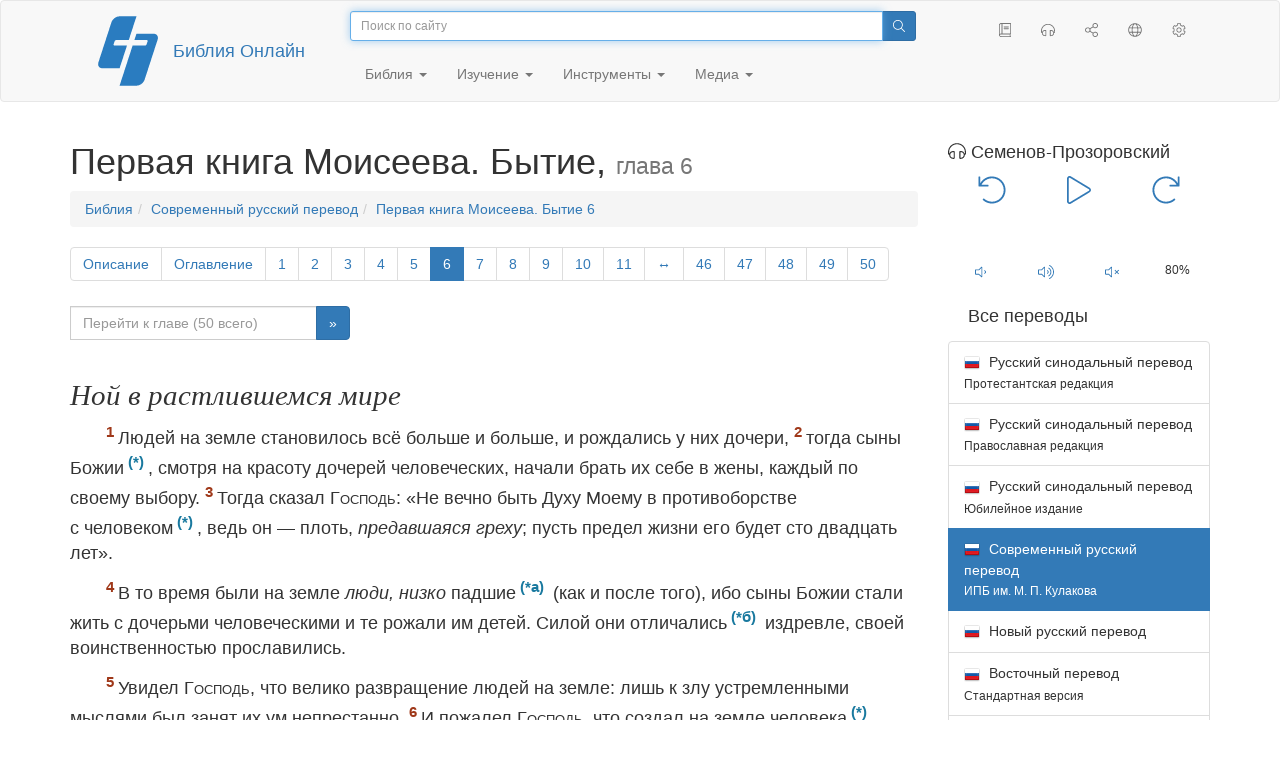

--- FILE ---
content_type: text/html; charset=utf-8
request_url: https://only.bible/bible/bti/gen-6/
body_size: 12745
content:
<!DOCTYPE html>
<html lang="ru"><head><title>Бытие 6 / Современный русский перевод (ИПБ им. М. П. Кулакова) | Библия Онлайн</title>
<meta charset="utf-8" />
<meta http-equiv="X-UA-Compatible" content="IE=edge" /><link rel="icon" href="https://static.only.bible/favicon.svg" type="image/svg+xml">
<meta name="viewport" content="width=device-width, initial-scale=1, maximum-scale=1,user-scalable=0" />
<meta name="author" content="" />
<meta property="bible:book" sid="gen" content="Бытие" />
<meta property="bible:book:next" chk="" content="/bible/bti/exo/" />
<meta property="bible:book:prev" chk="" content="/bible/bti/rev-dsc/" />
<meta property="bible:chapter" content="6" extra="dsc,toc" first="1" last="50" />
<meta property="bible:edition" sid="bti" content="Современный русский перевод (ИПБ им. М. П. Кулакова)" />
<meta property="bible:locale" conetnt="ru_RU" />
<meta property="bible:next" chk="" content="/bible/bti/gen-7/" />
<meta property="bible:prev" chk="" content="/bible/bti/gen-5/" />
<meta name="customer:languages" content="ru-ru" allowed="xx-xx ru-ru ru-ca uk-ua be-by en-gb" active="ru-ru" bycustomer="" />
<meta name="customer:country" content="" />
<meta name="customer:state" content="" />
<meta name="customer:city" content="" />
<meta name="description" content="Людей на земле становилось всё больше и больше, и рождались у них дочери..." />
<meta property="og:description" content="Людей на земле становилось всё больше и больше, и рождались у них дочери..." />
<meta property="og:image" content="https://preview.only.bible/share/bible/bti/gen-6/" />
<meta property="og:image:height" content="630" />
<meta property="og:image:type" content="image/png" />
<meta property="og:image:width" content="1200" />
<meta property="og:locale" content="ru_RU" />
<meta property="og:site_name" content="Библия Онлайн" />
<meta property="og:title" content="Бытие, глава6 | Современный русский перевод (М. П. Кулакова)" />
<meta name="twitter:card" content="summary_large_image" />
<meta name="twitter:description" content="Людей на земле становилось всё больше и больше, и рождались у них дочери..." />
<meta name="twitter:image" content="https://preview.only.bible/tw/bible/bti/gen-6/" />
<meta name="twitter:image:alt" content="Людей на земле становилось всё больше и больше, и рождались у них дочери..." />
<meta name="twitter:site" content="@rubible" />
<meta name="twitter:title" content="Бытие, глава6 | Современный русский перевод (М. П. Кулакова)" />
<meta property="og:type" content="book" />
<meta property="og:url" content="https://only.bible/bible/bti/gen-6/" />
<meta property="og:vk:image" content="https://preview.only.bible/img/bible/bti/gen-6/" /><!--audio-->
<meta property="og:audio" name="bibleaudio" type="pr" aid="sempro" content="https://mp3.only.bible/bti/sem-pro/gen-6.mp3" title="Бытие – 6" author="Никита Семенов-Прозоровский" author_s="Семенов-Прозоровский" author_m="Семенов-Прозоровский Никита Юрьевич" /><!--/audio--> 
<!-- need add links --><link href="https://static.only.bible/design/s7sihu/lIAA.css" version="s7sihu" value="lIAA" id="custom-design" rel="stylesheet" settings="JL01" type="text/css" crossorigin="anonymous" /><link href="https://ajax.googleapis.com/ajax/libs/jqueryui/1.12.1/themes/smoothness/jquery-ui.min.css" rel="preload" as="style" type="text/css" crossorigin="anonymous" onload="this.rel='stylesheet'" /><link href="https://static.only.bible/c/css/10_ext-HLVOsWnd.css" rel="preload" as="style" type="text/css" crossorigin="anonymous" onload="this.rel='stylesheet'" /><link href="https://static.only.bible/c/css/20_core-t7nE5zDl.css" rel="preload" as="style" type="text/css" crossorigin="anonymous" onload="this.rel='stylesheet'" /><script src="https://static.only.bible/js/language/s7siki/ru-ru.js" value="ru-ru" id="custom-language" defer></script><script src="/rebuild.js" defer></script><!--[if lt IE 9]><script src="https://static.only.bible/c/js/01_ie8-H9uauIHX.js" type="text/javascript" defer></script><![endif]--></head><body><nav id="nav" class="navbar navbar-default"><div class="container"><a class="show-on-focus js-skip-to-content" href="#start-of-content" id="skiptocontent" tabindex="1">Перейти к содержимому</a><div class="row xs-button"><div class="col-xs-12 col-sm-3" id="navbar-header"><div class="brand"><div class="img-brand"><img align="left" alt="Библия Онлайн" class="navbar-brand" height="50" src="https://static.only.bible/img/bibleonline.svg" width="45"/></div><a class="navbar-link" href="/">Библия Онлайн</a></div><div class="buttons nav-buttons-xs"><button aria-controls="navbar" aria-expanded="false" aria-label="Навигация" class="navbar-toggle collapsed" data-target="#navbar" data-toggle="collapse" type="button"><span class="sr-only"></span>
	<i class="fal fa-bars"></i></button><button aria-controls="navbar" aria-expanded="false" aria-label="Поиск" class="navbar-toggle collapsed searchlink" data-target="#searchbar" data-toggle="collapse" type="button"><i class="fal fa-search"></i></button><button aria-controls="navbar" aria-label="Слушать" class="navbar-toggle collapsed audio-play" type="button"><i class="fal fa-pause pause-button"></i>
	<i class="fal fa-headphones play-button"></i></button><button aria-controls="navbar" aria-expanded="false" aria-label="Список книг" class="navbar-toggle collapsed bible-books books-modal show-modal-window" data-target="#books" data-toggle="collapse" type="button"><i class="fal fa-book"></i></button></div></div><div class="collapse navbar-collapse" id="navbar"><div class="col-lg-6 col-md-5 col-sm-4 searchbar" id="navbar-search"><form action="/search/" class="w-100"><div class="input-group input-group-sm"><input placeholder="Поиск по сайту" aria-autocomplete="list" autocapitalize="off" autocomplete="off" autocorrect="off" autofocus="autofocus" class="form-control input-search" incremental="true" maxlength="400" name="s" spellcheck="true" type="search" value=""/>
<span class="input-group-btn"><button aria-label="Поиск" class="btn btn-primary" type="submit"><i class="fal fa-search"></i></button></span></div></form></div><div class="col-lg-3 col-md-4 col-sm-5" id="navbar-buttons"><ul class="nav navbar-nav navbar-nav-right"><li class="hidden-nonsc hidden-xs"><a aria-controls="navbar" aria-expanded="false" class="collapsed searchlink" data-target="#searchbar" data-toggle="collapse" href="#search"><i class="fal fa-search"></i></a></li><li><a class="hidden-xs bible-books books-modal show-modal-window" href="#books" id="books" tooltip="Книги Библии"><i class="fal fa-book"></i></a></li><li class="show-withaudio  hidden-xs"><a class="play-button audio-play" href="#play" tooltip="Слушать"><i class="fal fa-headphones"></i></a></li><li class="show-withaudio hidden-xs"><a class="pause-button audio-play" href="#pause" tooltip="Пауза"><i class="fal fa-pause"></i></a></li><li class="share-modal show-modal-window"><a href="#share" id="share" tooltip="Поделиться"><i class="fal fa-share-alt"></i></a></li><li class="languages-modal show-modal-window"><a href="#language" id="languages" tooltip="Языки"><i class="fal fa-globe"></i></a></li><li class="show-withcache settings-modal show-modal-window"><a href="#settings" id="settings" tooltip="Настройки"><i class="fal fa-cog"></i></a></li></ul></div><div class="col-sm-9" id="navbar-menu"><ul class="nav navbar-nav navbar-nav-left"><li class="dropdown"><a aria-expanded="false" aria-haspopup="true" class="dropdown-toggle" data-toggle="dropdown" href="#" role="button">Библия <span class="caret"></span></a><ul class="dropdown-menu"><li><a href="/bible/read/"><i class="fal fa-bible"></i> Читать Библию</a></li><li><a href="/plan/"><i class="fal fa-calendar-alt"></i> Планы чтения</a></li><li><a href="/bible/"><i class="fal fa-language"></i> Все переводы</a></li><li class="divider" role="separator"></li><li><a href="/audio/"><i class="fal fa-headphones"></i> Аудиобиблия</a></li><li><a href="/video/deaf/"><i class="fal fa-sign-language"></i> Видеобиблия</a></li><li class="divider" role="separator"></li><li><a href="/children/ibt/"><i class="fal fa-male"></i> Детская Библия</a></li></ul></li><li class="dropdown"><a aria-expanded="false" aria-haspopup="true" class="dropdown-toggle" data-toggle="dropdown" href="#" role="button">Изучение <span class="caret"></span></a><ul class="dropdown-menu"><li><a href="/qa/"><i class="fal fa-question"></i> Ответы на вопросы</a></li><li><a href="/library/"><i class="fal fa-books"></i> Библиотека</a></li></ul></li><li class="dropdown"><a aria-expanded="false" aria-haspopup="true" class="dropdown-toggle" data-toggle="dropdown" href="#" role="button">Инструменты <span class="caret"></span></a><ul class="dropdown-menu"><li><a href="/tools/"><i class="fal fa-tools"></i> Все инструменты</a></li></ul></li><li class="dropdown"><a aria-expanded="false" aria-haspopup="true" class="dropdown-toggle" data-toggle="dropdown" href="#" role="button">Медиа <span class="caret"></span></a><ul class="dropdown-menu"><li><a href="/video/"><i class="fal fa-film"></i> Видео</a></li><li><a href="/library/"><i class="fal fa-books"></i> Библиотека</a></li><li><a href="/wallpapers/"><i class="fal fa-mobile-alt"></i> Обои</a></li><li><a href="/download/"><i class="fal fa-download"></i> Скачать</a></li></ul></li></ul></div></div></div><div class="collapse navbar-collapse container" id="searchbar"><div class="col-xs-12 col-sm-9 col-sm-offset-3 searchbar"><form action="/search/" class="w-100"><div class="input-group input-group-sm"><input placeholder="Поиск по сайту" aria-autocomplete="list" autocapitalize="off" autocomplete="off" autocorrect="off" autofocus="autofocus" class="form-control input-search" incremental="true" maxlength="400" name="s" spellcheck="true" type="search" value=""/>
<span class="input-group-btn"><button aria-label="Поиск" class="btn btn-primary" type="submit"><i class="fal fa-search"></i></button></span></div></form></div></div><div class="collapse navbar-collapse container audioplayer" id="audiobar"><div><div class="row"><div class="col-xs-12"><div class="progress seek-bar"><div aria-valuemax="100" aria-valuemin="0" aria-valuenow="0" class="progress-bar audio-progress play-bar" role="progressbar"></div></div></div></div></div><div class="col-xs-12"><span class="audio-title"></span>
		<span class="time">
		<span class="current-time"></span><span> / </span><span class="duration"></span></div></div></div></nav><div class="print-head visible-print-block"><noindex>
		<img height="120" src="https://static.only.bible/img/bibleonline.svg"/><h1></h1></noindex></div><div class="show-on-focus" id="start-of-content"></div><div class="container show-wj" id="content"><div class="row"><div class="col-xs-12 col-sm-7 col-md-8 col-lg-9 col-12-print"><h1><span class="visible-lg">Первая книга Моисеева. Бытие, <small>глава 6</small></span><span class="hidden-lg">
Бытие, <small>глава 6</small>
</span></h1><nav aria-label="breadcrumb" class="hidden-print"><ul class="breadcrumb"><li class="breadcrumb-item"><a class="bible-groups show-modal-window" href="/bible/">Библия</a></li><li class="breadcrumb-item"><a class="visible-lg bible-translates show-modal-window" href="/bible/bti/">Современный русский перевод</a><a class="hidden-lg bible-translates show-modal-window" href="/bible/bti/">Заокская Библия</a></li><li class="breadcrumb-item"><a class="visible-lg bible-books books-modal show-modal-window" href="/bible/bti/gen-6/">Первая книга Моисеева. Бытие 6</a><a class="hidden-lg bible-books books-modal show-modal-window" href="/bible/bti/gen-6/">Бытие 6</a></li></ul></nav><!-- Show media --><div class="read-top-nav hidden-print"><div class="top-pagination hidden-print"><nav><ul class="pagination hidden-print"><li class="pgn" id="pgn-dsc" value="dsc"><a href="/bible/bti/gen-dsc/">Описание</a></li><li class="pgn" id="pgn-toc" value="toc"><a href="/bible/bti/gen-toc/">Оглавление</a></li><li class="pgn" id="pgn-1" value="1"><a href="/bible/bti/gen-1/">1</a></li><li after="6" b="gen" before="1" class="pgn expand-navigation-auto" e="bti"><a after="6" b="gen" before="1" class="expand-navigation" e="bti" href="javascript:void()">&harr;</a></li><li class="active pgn" value="6"><span>6</span></li><li after="50" b="gen" before="6" class="pgn expand-navigation-auto" e="bti"><a after="50" b="gen" before="6" class="expand-navigation" e="bti" href="javascript:void()">&harr;</a></li><li class="pgn" id="pgn-50" value="50"><a href="/bible/bti/gen-50/">50</a></li></ul></nav></div><div class="fast_go hidden-print"><form id="gobible"><div class="input-group"><input id="navpfx" type="hidden" value="/bible/bti/gen/"/><input class="form-control" cur="6" id="navchap" max="50" min="1" placeholder="Перейти к главе (50 всего)" type="number"/>
<span class="input-group-btn"><button value="Перейти к главе" class="btn btn-primary" type="submit">&raquo;</button></span></div></form></div></div><div class="hidden-md hidden-lg  bible-text bible-text-bti col-xs-11  hidden-print"><ul class="pager"><li class="previous"><a href="/bible/bti/gen-5/"><i class="fal fa-arrow-left"></i>
5</a></li><li class="next"><a href="/bible/bti/gen-7/">7
<i class="fal fa-arrow-right"></i></a></li></ul></div><div class="hidden-print mt-5 btn-toolbar show-all"><div class="mr-2 btn-group"><button class="btn btn-primary hidden-print show-all-btn" href="/bible/bti/gen/6/">Глава целиком</button></div><div class="btn-group"><button class="btn btn-primary hidden-print show-copy">Копировать</button><button aria-label="Копировать" class="btn btn-primary hidden-print show-copy-open"><i class="fal fa-window-restore"></i></button></div></div><div class="row equal" id="bible"><div class="bible-text bible-text-bti col-xs-12 col-print-12 col-md-12"><!-- 20.04 --><p class="text-start"><h3 class="text-s1">Ной в&nbsp;растлившемся мире</h3><span class="v v-cont v-fst v-st" vers="0">
  </span><p class="text-p"><span class="v v-cont v-fst v-st" vers="0">
    </span><span class="v v-init v-st" vers="1">Людей на земле становилось всё больше и&nbsp;больше, и&nbsp;рождались у&nbsp;них дочери, </span><span class="v v-init v-st" vers="2">тогда сыны Божии<span class="fn-tip"  title="<span class=&amp;quot;text-ft&amp;quot;>В&nbsp;Священном Писании сыновьями Бога именовались верные Ему, избранные Им люди; ср. Исх 4:22, 23; Втор 14:1. Вероятно, и&nbsp;здесь речь идет о&nbsp;потомках Шета (Син. пер.: </span><span class=&amp;quot;text-fq&amp;quot;>Сифа</span><span class=&amp;quot;text-ft&amp;quot;>).</span>" class="text-f" value="*"></span>, смотря на красоту дочерей человеческих, начали брать их себе в&nbsp;жены, каждый по своему выбору. </span><span class="v v-init v-st" vers="3">Тогда сказал <span class="text-nd">Господь</span>: «Не вечно быть Духу Моему в&nbsp;противоборстве с&nbsp;человеком<span class="fn-tip"  title="<span class=&amp;quot;text-ft&amp;quot;>Или: </span><span class=&amp;quot;text-fq&amp;quot;>править (человеком)</span><span class=&amp;quot;text-ft&amp;quot;>; евр. текст неясен. Некоторые древн. пер.: </span><span class=&amp;quot;text-fq&amp;quot;>пребывать в&nbsp;человеке</span><span class=&amp;quot;text-ft&amp;quot;>. Иные считают, что здесь говорится не о&nbsp;Духе, а&nbsp;о&nbsp;дыхании (жизни).</span>" class="text-f" value="*"></span>, ведь он — плоть, <em class="text-add">предавшаяся греху</em>; пусть предел жизни его будет сто двадцать лет».</p></span><p class="text-p"><span class="v v-cont v-st" vers="3">
    </span><span class="v v-init v-st" vers="4">В&nbsp;то время были на земле <em class="text-add">люди, низко</em> падшие<span class="fn-tip"  title="<span class=&amp;quot;text-ft&amp;quot;>Евр. </span><span class=&amp;quot;text-fq&amp;quot;>нефилим</span><span class=&amp;quot;text-ft&amp;quot;>, вероятно, от глагола </span><span class=&amp;quot;text-fq&amp;quot;>нафаль</span><span class=&amp;quot;text-ft&amp;quot;>, означающего «падать».</span>" class="text-f" value="*а"></span> (как и&nbsp;после того), ибо сыны Божии стали жить с&nbsp;дочерьми человеческими и&nbsp;те рожали им детей. Силой они отличались<span class="fn-tip"  title="<span class=&amp;quot;text-ft&amp;quot;>Иные, полагая, что здесь говорится о&nbsp;связи «дочерей человеческих» со сверхъестественными существами, переводят это место так: </span><span class=&amp;quot;text-fq&amp;quot;>это были герои древности, люди знаменитые</span><span class=&amp;quot;text-ft&amp;quot;>. Евр. слово </span><span class=&amp;quot;text-fq&amp;quot;>гиббор</span><span class=&amp;quot;text-ft&amp;quot;>, обычно переводимое как </span><span class=&amp;quot;text-fq&amp;quot;>силач, воин, богатырь, герой</span><span class=&amp;quot;text-ft&amp;quot;>, в&nbsp;некоторых случаях в&nbsp;ВЗ используется в&nbsp;отрицательном смысле, как, очевидно, и&nbsp;здесь; ср. Ис 5:22; Пс 119:2–4.</span>" class="text-f" value="*б"></span> издревле, своей воинственностью прославились.</p></span><p class="text-p"><span class="v v-cont v-st" vers="4">
    </span><span class="v v-init v-st" vers="5">Увидел <span class="text-nd">Господь</span>, что велико развращение людей на земле: лишь к&nbsp;злу устремленными мыслями был занят их ум непрестанно. </span><span class="v v-init v-st" vers="6">И&nbsp;пожалел <span class="text-nd">Господь</span>, что создал на земле человека<span class="fn-tip"  title="<span class=&amp;quot;text-ft&amp;quot;>Букв.: </span><span class=&amp;quot;text-fq&amp;quot;>и&nbsp;сожалел Господь, что создал человека на земле</span><span class=&amp;quot;text-ft&amp;quot;>.</span>" class="text-f" value="*"></span>. Скорбью исполнилось сердце Его, </span><span class="v v-init v-st" vers="7">и&nbsp;сказал <span class="text-nd">Господь</span>: «Сотру с&nbsp;лица земли род человеческий, что Я&nbsp;сотворил, — людей, а&nbsp;с&nbsp;ними и&nbsp;зверей, и&nbsp;тварей пресмыкающихся, и&nbsp;птиц небесных, ибо глубоко огорчен<span class="fn-tip"  title="<span class=&amp;quot;text-ft&amp;quot;>Или: </span><span class=&amp;quot;text-fq&amp;quot;>сожалею </span><span class=&amp;quot;text-ft&amp;quot;>(так же, как и&nbsp;в&nbsp;ст. 6); здесь явный антропоморфизм.</span>" class="text-f" value="*"></span> Я&nbsp;тем, что их создал».</p></span><p class="text-p"><span class="v v-cont v-st" vers="7">
    </span><span class="v v-init v-st" vers="8">И&nbsp;только Ной был угоден<span class="fn-tip"  title="<span class=&amp;quot;text-ft&amp;quot;>Букв.: </span><span class=&amp;quot;text-fq&amp;quot;>обрел благодать в&nbsp;глазах</span><span class=&amp;quot;text-ft&amp;quot;>. Благодать — обычно это слово (евр. </span><span class=&amp;quot;text-fq&amp;quot;>хен — расположение, милость, доброта</span><span class=&amp;quot;text-ft&amp;quot;>) употребляется в&nbsp;Библии для обозначения того особого благоволения Бога, какое Он ниспосылает всем людям не за те или иные заслуги, а&nbsp;из одной только любви к&nbsp;ним.</span>" class="text-f" value="*"></span> <span class="text-nd">Господу</span>.</p></span><p class="text-p"><span class="v v-cont v-st" vers="8">
    </span><span class="v v-init v-st" vers="9">
    <span class="text-sc">Рассказ</span>
    <span class="fn-tip"  title="<span class=&amp;quot;text-ft&amp;quot;>См. примеч. «а» к&nbsp;2:4.</span>" class="text-f" value="*а"></span> <span class="text-sc">о&nbsp;Ное </span>.</p></span><p class="text-p"><span class="v v-cont v-st" vers="9">Ной был благочестивым и&nbsp;непорочным человеком среди своих современников; он жил в&nbsp;тесном общении с&nbsp;Богом<span class="fn-tip"  title="<span class=&amp;quot;text-ft&amp;quot;>Или: </span><span class=&amp;quot;text-fq&amp;quot;>с&nbsp;Богом он постоянно ходил</span><span class=&amp;quot;text-ft&amp;quot;>.</span>" class="text-f" value="*б"></span>. </span><span class="v v-init v-st" vers="10">Родились у&nbsp;Ноя три сына: Сим, Хам, Яфет.</p></span><h3 class="text-s1">Приготовления к&nbsp;потопу</h3><span class="v v-cont v-st" vers="10">
  </span><p class="text-p"><span class="v v-cont v-st" vers="10">
    </span><span class="v v-init v-st" vers="11">В&nbsp;очах Божьих земля была растлившейся, полна была насилия. </span><span class="v v-init v-st" vers="12">Бог видел, что мир растлился, ибо и&nbsp;сам образ жизни людей и&nbsp;животных стал порочным<span class="fn-tip"  title="<span class=&amp;quot;text-ft&amp;quot;>Букв.: </span><span class=&amp;quot;text-fq&amp;quot;>извратила всякая плоть путь свой на земле</span><span class=&amp;quot;text-ft&amp;quot;>.</span>" class="text-f" value="*"></span>, </span><span class="v v-init v-st" vers="13">и&nbsp;сказал Он Ною: «Я&nbsp;решил покончить со всеми, кто живет на земле<span class="fn-tip"  title="<span class=&amp;quot;text-ft&amp;quot;>Букв.: </span><span class=&amp;quot;text-fq&amp;quot;>со всякой плотью</span><span class=&amp;quot;text-ft&amp;quot;>.</span>" class="text-f" value="*а"></span>, ибо она переполнена их жестокостью и&nbsp;насилием; Я&nbsp;уничтожу<span class="fn-tip"  title="<span class=&amp;quot;text-ft&amp;quot;>Здесь в&nbsp;оригинале глагол с&nbsp;тем же самым корнем, что и&nbsp;у&nbsp;глагола, переведенного словом «растлился», в&nbsp;ст. 12. Эта непереводимая на русский язык игра слов, очевидно, показывает, что Бог уничтожает то, что уже само уничтожило себя своим растлением.</span>" class="text-f" value="*б"></span> и&nbsp;их, и&nbsp;землю вместе с&nbsp;ними. </span><span class="v v-init v-st" vers="14">А&nbsp;ты сделай себе ковчег<span class="fn-tip"  title="<span class=&amp;quot;text-ft&amp;quot;>Или: </span><span class=&amp;quot;text-fq&amp;quot;>корабль</span><span class=&amp;quot;text-ft&amp;quot;>. Значение слова неясно. LXX: </span><span class=&amp;quot;text-fq&amp;quot;>ларь / ящик</span><span class=&amp;quot;text-ft&amp;quot;>; то же слово в&nbsp;Исх 2:3, 5, где рассказывается об осмоленной </span><span class=&amp;quot;text-fq&amp;quot;>корзинке </span><span class=&amp;quot;text-ft&amp;quot;>для спасения младенца Моисея.</span>" class="text-f" value="*"></span> из дерева гофер; отделения сделай в&nbsp;ковчеге и&nbsp;осмоли его внутри и&nbsp;снаружи. </span><span class="v v-init v-st" vers="15">Таким построй ковчег, чтобы длина его была триста локтей, ширина — пятьдесят, а&nbsp;высота — тридцать<span class="fn-tip"  title="<span class=&amp;quot;text-ft&amp;quot;>Локоть — мера длины, ок. 45 см, т. е. размеры ковчега: 135:22,5213,5&nbsp;м.</span>" class="text-f" value="*"></span>. </span><span class="v v-init v-st" vers="16">И&nbsp;сделай крышу<span class="fn-tip"  title="<span class=&amp;quot;text-ft&amp;quot;>Друг. возм. пер.: </span><span class=&amp;quot;text-fq&amp;quot;>окно / отверстие для света</span><span class=&amp;quot;text-ft&amp;quot;>.</span>" class="text-f" value="*а"></span> для ковчега так, чтобы по ее завершении она возвышалась над ним на высоту локтя<span class="fn-tip"  title="<span class=&amp;quot;text-ft&amp;quot;>Один из возм. пер. неясного евр. текста. Иные переводят: </span><span class=&amp;quot;text-fq&amp;quot;>и&nbsp;заверши ее </span><span class=&amp;quot;text-ft&amp;quot;>(крышу) </span><span class=&amp;quot;text-fq&amp;quot;>так, чтобы она на локоть выдавалась над стеной ковчега</span><span class=&amp;quot;text-ft&amp;quot;>.</span>" class="text-f" value="*б"></span>. Построй ковчег так, чтобы было у&nbsp;него три яруса: нижний, средний и&nbsp;верхний, — и&nbsp;чтобы сбоку у&nbsp;него была дверь. </span><span class="v v-init v-st" vers="17">И&nbsp;знай: Я&nbsp;наведу на землю воды потопа, чтобы уничтожить под небесами всех, в&nbsp;ком есть дыхание жизни; всё на земле погибнет. </span><span class="v v-init v-st" vers="18">Но для тебя Мой Завет<span class="fn-tip"  title="<span class=&amp;quot;text-ft&amp;quot;>Букв.: </span><span class=&amp;quot;text-fq&amp;quot;>но с&nbsp;тобой установлю Я&nbsp;Союз / Завет</span><span class=&amp;quot;text-ft&amp;quot;>. Завет (евр. </span><span class=&amp;quot;text-fq&amp;quot;>берит — договор, соглашение, завещание</span><span class=&amp;quot;text-ft&amp;quot;>) — в&nbsp;Священном Писании это слово главным образом употребляется для обозначения отношений, установившихся между Богом, с&nbsp;одной стороны, и&nbsp;Израилем как избранным народом — с&nbsp;другой. Ясно, что это не был договор между равными сторонами. Слово «договор» здесь и&nbsp;не может быть употреблено в&nbsp;его обычном значении: это особое соглашение заключалось между вечным Богом и&nbsp;смертным человеком. Сам Бог определял условия соглашения, сообщал их Своему народу и&nbsp;оставлял за ним право принять или отвергнуть такое соглашение, или завет. Бог и&nbsp;Его народ при этом завете принимали на себя определенные обязательства. По сути своей завет включал в&nbsp;себя всё, что требовалось для полного осуществления Божьего намерения спасти человека.</span>" class="text-f" value="*"></span> <em class="text-add">спасения</em>: войдешь в&nbsp;ковчег ты, и&nbsp;сыновья твои, и&nbsp;жена твоя, и&nbsp;жены сыновей твоих. </span><span class="v v-init v-st" vers="19">И&nbsp;из всего живого, из всех творений по паре <em class="text-add">из каждого рода</em>, самца и&nbsp;самку, возьми в&nbsp;ковчег, чтоб они остались вместе с&nbsp;тобою в&nbsp;живых. </span><span class="v v-init v-st" vers="20">По паре из каждого рода птиц, четвероногих и&nbsp;пресмыкающихся по земле войдут к&nbsp;тебе в&nbsp;ковчег, чтобы остаться им в&nbsp;живых. </span><span class="v v-init v-st" vers="21">Ты же возьми с&nbsp;собой всякую пищу, которой вы могли бы питаться; запасись ею так, чтобы была пища для тебя и&nbsp;для них».</p></span><p class="text-p"><span class="v v-cont v-st" vers="21">
    </span><span class="v v-init v-st" vers="22">Ной сделал это; он сделал всё точно так, как велел ему Бог.</p></span></p><div class="panel panel-default footnotes"><div class="panel-body"><p>a) <span class="text-fr">6:2 </span><span class="text-ft">В Священном Писании сыновьями Бога именовались верные Ему, избранные Им люди; <abbr data-toggle="tooltip" title="сравни">ср.</abbr> Исх 4:22, 23; Втор 14:1. Вероятно, и здесь речь идет о потомках Шета (<abbr data-toggle="tooltip" title="Синодальный перевод">Син. пер.</abbr>: </span><span class="text-fq">Сифа</span><span class="text-ft">).</span></p><p>b) <span class="text-fr">6:3 </span><span class="text-ft"><abbr data-toggle="tooltip" title="Другой, достаточно обоснованный перевод">Или:</abbr> </span><span class="text-fq">править (человеком)</span><span class="text-ft">; <abbr data-toggle="tooltip" title="еврейское">евр.</abbr> текст неясен. Некоторые <abbr data-toggle="tooltip" title="древние переводы">древн. пер.</abbr>: </span><span class="text-fq">пребывать в человеке</span><span class="text-ft">. Иные считают, что здесь говорится не о Духе, а о дыхании (жизни).</span></p><p>c) <span class="text-fr">6:4 </span><span class="text-ft"><abbr data-toggle="tooltip" title="еврейское">Евр.</abbr> </span><span class="text-fq">нефилим</span><span class="text-ft">, вероятно, от глагола </span><span class="text-fq">нафаль</span><span class="text-ft">, означающего «падать».</span></p><p>d) <span class="text-fr">6:4 </span><span class="text-ft">Иные, полагая, что здесь говорится о связи «дочерей человеческих» со сверхъестественными существами, переводят это место так: </span><span class="text-fq">это были герои древности, люди знаменитые</span><span class="text-ft">. <abbr data-toggle="tooltip" title="еврейское">Евр.</abbr> слово </span><span class="text-fq">гиббор</span><span class="text-ft">, обычно переводимое как </span><span class="text-fq">силач, воин, богатырь, герой</span><span class="text-ft">, в некоторых случаях в ВЗ используется в отрицательном смысле, как, очевидно, и здесь; <abbr data-toggle="tooltip" title="сравни">ср.</abbr> Ис 5:22; Пс 119:2–4.</span></p><p>e) <span class="text-fr">6:6 </span><span class="text-ft"><abbr data-toggle="tooltip" title="Буквально: формально точный перевод">Букв.</abbr>: </span><span class="text-fq">и сожалел Господь, что создал человека на земле</span><span class="text-ft">.</span></p><p>f) <span class="text-fr">6:7 </span><span class="text-ft"><abbr data-toggle="tooltip" title="Другой, достаточно обоснованный перевод">Или:</abbr> </span><span class="text-fq">сожалею </span><span class="text-ft">(так же, как и в <abbr data-toggle="tooltip" title="стих">ст.</abbr> 6); здесь явный антропоморфизм.</span></p><p>g) <span class="text-fr">6:8 </span><span class="text-ft"><abbr data-toggle="tooltip" title="Буквально: формально точный перевод">Букв.</abbr>: </span><span class="text-fq">обрел благодать в глазах</span><span class="text-ft">. Благодать — обычно это слово (<abbr data-toggle="tooltip" title="еврейское">евр.</abbr> </span><span class="text-fq">хен — расположение, милость, доброта</span><span class="text-ft">) употребляется в Библии для обозначения того особого благоволения Бога, какое Он ниспосылает всем людям не за те или иные заслуги, а из одной только любви к ним.</span></p><p>h) <span class="text-fr">6:9 </span>
<span class="text-ft"><abbr data-toggle="tooltip" title="смотри">См.</abbr> <abbr data-toggle="tooltip" title="примечание">примеч.</abbr> «а» к 2:4.</span></p><p>i) <span class="text-fr">6:9 </span><span class="text-ft"><abbr data-toggle="tooltip" title="Другой, достаточно обоснованный перевод">Или:</abbr> </span><span class="text-fq">с Богом он постоянно ходил</span><span class="text-ft">.</span></p><p>j) <span class="text-fr">6:12 </span><span class="text-ft"><abbr data-toggle="tooltip" title="Буквально: формально точный перевод">Букв.</abbr>: </span><span class="text-fq">извратила всякая плоть путь свой на земле</span><span class="text-ft">.</span></p><p>k) <span class="text-fr">6:13 </span><span class="text-ft"><abbr data-toggle="tooltip" title="Буквально: формально точный перевод">Букв.</abbr>: </span><span class="text-fq">со всякой плотью</span><span class="text-ft">.</span></p><p>l) <span class="text-fr">6:13 </span><span class="text-ft">Здесь в оригинале глагол с тем же самым корнем, что и у глагола, переведенного словом «растлился», в <abbr data-toggle="tooltip" title="стих">ст.</abbr> 12. Эта непереводимая на русский язык игра слов, очевидно, показывает, что Бог уничтожает то, что уже само уничтожило себя своим растлением.</span></p><p>m) <span class="text-fr">6:14 </span><span class="text-ft"><abbr data-toggle="tooltip" title="Другой, достаточно обоснованный перевод">Или:</abbr> </span><span class="text-fq">корабль</span><span class="text-ft">. Значение слова неясно. <abbr data-toggle="tooltip" title="Септуагинта, перевод Священного Писания (Ветхого Завета) на греческий язык, сделанный в III–II вв. до Р.Х. Ссылки на этот перевод даются по 27-му изданию Нестле-Аланда (Nestle-Aland. Novum Testamentum Graece. 27. revidierte Auflage, 1993. Stuttgart).">LXX</abbr>: </span><span class="text-fq">ларь / ящик</span><span class="text-ft">; то же слово в Исх 2:3, 5, где рассказывается об осмоленной </span><span class="text-fq">корзинке </span><span class="text-ft">для спасения младенца Моисея.</span></p><p>n) <span class="text-fr">6:15 </span><span class="text-ft">Локоть — мера длины, <abbr data-toggle="tooltip" title="около">ок.</abbr> 45 см, т. е. размеры ковчега: 135:22,5213,5 м.</span></p><p>o) <span class="text-fr">6:16 </span><span class="text-ft"><abbr data-toggle="tooltip" title="другой возможный перевод">Друг. возм. пер.</abbr>: </span><span class="text-fq">окно / отверстие для света</span><span class="text-ft">.</span></p><p>p) <span class="text-fr">6:16 </span><span class="text-ft">Один из возм. пер. неясного <abbr data-toggle="tooltip" title="еврейское">евр.</abbr> текста. Иные переводят: </span><span class="text-fq">и заверши ее </span><span class="text-ft">(крышу) </span><span class="text-fq">так, чтобы она на локоть выдавалась над стеной ковчега</span><span class="text-ft">.</span></p><p>q) <span class="text-fr">6:18 </span><span class="text-ft"><abbr data-toggle="tooltip" title="Буквально: формально точный перевод">Букв.</abbr>: </span><span class="text-fq">но с тобой установлю Я Союз / Завет</span><span class="text-ft">. Завет (<abbr data-toggle="tooltip" title="еврейское">евр.</abbr> </span><span class="text-fq">берит — договор, соглашение, завещание</span><span class="text-ft">) — в Священном Писании это слово главным образом употребляется для обозначения отношений, установившихся между Богом, с одной стороны, и Израилем как избранным народом — с другой. Ясно, что это не был договор между равными сторонами. Слово «договор» здесь и не может быть употреблено в его обычном значении: это особое соглашение заключалось между вечным Богом и смертным человеком. Сам Бог определял условия соглашения, сообщал их Своему народу и оставлял за ним право принять или отвергнуть такое соглашение, или завет. Бог и Его народ при этом завете принимали на себя определенные обязательства. По сути своей завет включал в себя всё, что требовалось для полного осуществления Божьего намерения спасти человека.</span></p></div></div></div></div><div class="hidden-print mt-5 btn-toolbar show-all"><div class="mr-2 btn-group"><button class="btn btn-primary hidden-print show-all-btn" href="/bible/bti/gen/6/">Глава целиком</button></div><div class="btn-group"><button class="btn btn-primary hidden-print show-copy">Копировать</button><button aria-label="Копировать" class="btn btn-primary hidden-print show-copy-open"><i class="fal fa-window-restore"></i></button></div></div><div class="show-all hidden-print mt-2 row" id="img-verses"></div><div class="row hidden-print"><div class="bible-text bible-text-bti col-xs-11"><ul class="pager"><li class="previous"><a href="/bible/bti/gen-5/"><i class="fal fa-arrow-left"></i>
5</a></li><li><a class="bible-books show-modal-window" data-target="#books" href="/bible/bti/">Список книг</a></li><li class="next"><a href="/bible/bti/gen-7/">7
<i class="fal fa-arrow-right"></i></a></li></ul></div><div class="bible-notes col-xs-1"><div class="totop"><a class="totop" href="#"><i class="fal fa-arrow-to-top"></i></a></div></div></div></div><div class="col-xs-12 col-sm-5 col-md-4 col-lg-3 col-12-print"><aside><div class="show-withaudio hidden-print audioplayer" id="audioplayer"><h4 class="right" id="audio-select-h"><i class="fal fa-headphones"></i>
		<span id="audio-current-author-once"></span></h4><div class="btn-group" id="audio-select-btn"><button aria-expanded="false" aria-haspopup="true" class="btn btn-default dropdown-toggle" data-toggle="dropdown" type="button"><i class="fal fa-headphones"></i>
			<span id="audio-current-author"></span>
			<span class="caret"></span></button><ul class="dropdown-menu" id="audio-select-menu"></ul></div><div class="fa-2x" id="audio-ctrl"><a class="audio-back" href="javascript:void('back')" id="audio-m10" rel="tooltip"  title="Назад на 10 сек: &lt;span class=&quot;key&quot;&gt;[&lt;/span&gt"><i class="fal fa-undo"></i></a>
		<a class="audio-play" href="javascript:void('play')" id="audio-pp" rel="tooltip"  title="Слушать/Пауза: &lt;span class=&quot;key&quot;&gt;p&lt;/span&gt"><i class="fal fa-play play-button"></i>
			<i class="fal fa-pause pause-button"></i></a>
		<a class="audio-forw" href="javascript:void('forw')" id="audio-p10" rel="tooltip"  title="Вперед на 10 сек: &lt;span class=&quot;key&quot;&gt;]&lt;/span&gt"><i class="fal fa-redo"></i></a></div><div class="progress seek-bar"><div aria-valuemax="100" aria-valuemin="0" aria-valuenow="0" class="progress-bar play-bar" id="audio-progress" role="progressbar"><span class="current-time"></span>
			<span> / </span>
			<span class="duration"></span></div></div><div class="jp-volume-controls"><div id="audio-v"><div class="jp-volume-bar"><div class="jp-volume-bar-value"></div></div><a class="hidden" href="javascript:void('prev')" id="audio-backward"><i class="fal fa-backward"></i></a>
			<a class="hidden" href="javascript:void('next')" id="audio-forward"><i class="fal fa-forward"></i></a>
			<a href="javascript:void('volume-')" id="audio-v-down" rel="tooltip"  title="Тише: &lt;span class=&quot;key&quot;&gt;-&lt;/span&gt"><i class="fal fa-volume-down"></i></a>
			<a href="javascript:void('volume+')" id="audio-v-up" rel="tooltip"  title="Громче: &lt;span class=&quot;key&quot;&gt;+&lt;/span&gt"><i class="fal fa-volume-up"></i></a>
			<a href="javascript:void('mute')" id="audio-v-mute" rel="tooltip"  title="Выключить звук: &lt;span class=&quot;key&quot;&gt;m&lt;/span&gt"><i class="fal fa-volume-mute"></i></a>
			<span id="volume-value"></span></div></div></div><div class="hidden-print editions-all"><h3 class="right">Все переводы</h3><div class="list-group" id="tdv-all" tids=""><a class="list-group-item tid" href="/bible/rst66/gen-6/" id="tid1" language="ru" sid="1"><img class="flag flag-ru" src="https://static.only.bible/_.gif"/>
Русский синодальный перевод
<small><br>Протестантская редакция</small></a>
<a class="list-group-item tid" href="/bible/rst78/gen-6/" id="tid2" language="ru" sid="2"><img class="flag flag-ru" src="https://static.only.bible/_.gif"/>
Русский синодальный перевод
<small><br>Православная редакция</small></a>
<a class="list-group-item tid" href="/bible/rst-jbl/gen-6/" id="tid3" language="ru" sid="3"><img class="flag flag-ru" src="https://static.only.bible/_.gif"/>
Русский синодальный перевод
<small><br>Юбилейное издание</small></a>

<span class="list-group-item active tid" id="tid40" language="ru" sid="40">

<img class="flag flag-ru" src="https://static.only.bible/_.gif"/>
Современный русский перевод
<small><br>ИПБ им. М. П. Кулакова</small>

</span>

<a class="list-group-item tid" href="/bible/nrt/gen-6/" id="tid10" language="ru" sid="10"><img class="flag flag-ru" src="https://static.only.bible/_.gif"/>
Новый русский перевод</a>
<a class="list-group-item tid" href="/bible/cars/gen-6/" id="tid11" language="ru" sid="11"><img class="flag flag-ru" src="https://static.only.bible/_.gif"/>
Восточный перевод
<small><br>Стандартная версия</small></a>
<a class="list-group-item tid" href="/bible/carsa/gen-6/" id="tid12" language="ru" sid="12"><img class="flag flag-ru" src="https://static.only.bible/_.gif"/>
Восточный перевод
<small><br>Аллах версия</small></a>
<a class="list-group-item tid" href="/bible/carst/gen-6/" id="tid13" language="ru" sid="13"><img class="flag flag-ru" src="https://static.only.bible/_.gif"/>
Восточный перевод
<small><br>Версия для Таджикистана</small></a>
<a class="list-group-item tid" href="/bible/ubio/gen-6/" id="tid1010" language="uk" sid="1010"><img class="flag flag-uk" src="https://static.only.bible/_.gif"/>
Біблія в пер. Івана Огієнка</a>
<a class="list-group-item tid" href="/bible/bel/gen-6/" id="tid1040" language="be" sid="1040"><img class="flag flag-be" src="https://static.only.bible/_.gif"/>
Беларускі пераклад
<small><br>В. Сёмухі</small></a>
<a class="list-group-item tid" href="/bible/kjv/gen-6/" id="tid1020" language="en" sid="1020"><img class="flag flag-en" src="https://static.only.bible/_.gif"/>
King James Version
<small><br>without Deuterocanon</small></a>
<a class="list-group-item tid" href="/bible/kjv-dc/gen-6/" id="tid1021" language="en" sid="1021"><img class="flag flag-en" src="https://static.only.bible/_.gif"/>
King James Version
<small><br>with Apocrypha</small></a>
<a class="list-group-item tid" href="/bible/luther/gen-6/" id="tid1030" language="de" sid="1030"><img class="flag flag-de" src="https://static.only.bible/_.gif"/>
Deutsche Luther</a>
<a class="list-group-item tid" href="/bible/ell/gen-6/" id="tid1080" language="el" sid="1080"><img class="flag flag-el" src="https://static.only.bible/_.gif"/>
Ελληνική μετάφραση</a>
<a class="list-group-item tid" href="/bible/spa/gen-6/" id="tid1060" language="es" sid="1060"><img class="flag flag-es" src="https://static.only.bible/_.gif"/>
Traducción al español</a>
<a class="list-group-item tid" href="/bible/fra/gen-6/" id="tid1070" language="fr" sid="1070"><img class="flag flag-fr" src="https://static.only.bible/_.gif"/>
Traduction française</a>
<a class="list-group-item tid" href="/bible/ita/gen-6/" id="tid1090" language="it" sid="1090"><img class="flag flag-it" src="https://static.only.bible/_.gif"/>
Traduzione italiana</a>
<a class="list-group-item tid" href="/bible/pol/gen-6/" id="tid1130" language="pl" sid="1130"><img class="flag flag-pl" src="https://static.only.bible/_.gif"/>
Biblia Tysiąclecia</a>
<a class="list-group-item tid" href="/bible/por/gen-6/" id="tid1100" language="pt" sid="1100"><img class="flag flag-pt" src="https://static.only.bible/_.gif"/>
Tradução português</a>
<a class="list-group-item tid" href="/bible/rom/gen-6/" id="tid1050" language="ro" sid="1050"><img class="flag flag-ro" src="https://static.only.bible/_.gif"/>
Română traducere</a>
<a class="list-group-item tid" href="/bible/tur/gen-6/" id="tid1110" language="tr" sid="1110"><img class="flag flag-tr" src="https://static.only.bible/_.gif"/>
Türkçe çeviri</a>
<a class="list-group-item tid" href="/bible/zho/gen-6/" id="tid1120" language="zh" sid="1120"><img class="flag flag-zh" src="https://static.only.bible/_.gif"/>
中文 汉译</a>
<a class="list-group-item list-group-item-info tid" href="javascript:void()" id="more-translation" style="display: none;">Показать больше</a></div></div><div class="hidden-print editions-list"><h3 class="right">Смотрите также</h3><div class="list-group" id="tdv-list"><a class="list-group-item" href="/bible/"><i class="fal fa-language"></i>
Все переводы</a></div></div><div class="panel panel-warning"><div class="panel-heading"><i class="fal fa-copyright"></i> Авторские права</div><div class="panel-body">&copy; Институт перевода Библии им. М.П. Кулакова в Заокском</div></div></aside></div></div></div><footer class="hidden-print"><div class="container"><div class="row"><div class="col-lg-3 col-md-3 col-sm-12 col-xs-12"><h4>Библия Онлайн</h4><p class="ni">И&nbsp;слово Господне распространялось по&nbsp;всей стране. (<a href="/bible/rst66/act-13.49/" rel="nofollow">Деяния св. aпостолов</a>)</p></div><div class="col-lg-3 col-md-3 col-sm-4 col-xs-12"><h4>Наши сайты</h4><ul class="list"><li><a href="https://blog.only.bible/" title=""><span><i class="fab fa-wordpress-simple"></i></span>Блог</a></li><li><a href="https://tree.only.bible/" title=""><span><i class="fal fa-tree-alt"></i></span>Библейское древо</a></li></ul></div><div class="col-lg-3 col-md-3 col-sm-4 col-xs-12"><h4>О нас</h4><ul class="list"><li><a href="/creed/" title=""><span><i class="fal fa-child"></i></span>Веруем</a></li><li><a href="/about/" title=""><span><i class="fal fa-globe"></i></span>О проекте</a></li><li><a href="/copyrights/" title=""><span><i class="fal fa-copyright"></i></span>Авторские права</a></li></ul><h4>Контакты</h4><ul class="list"><li><a href="https://help.only.bible/" title=""><span><i class="fal fa-question"></i></span>Центр поддержки</a></li><li><a href="https://kb.only.bible/" title=""><span><i class="fal fa-info"></i></span>База знаний</a></li><li><a href="mailto:help@only.bible" title=""><span><i class="fal fa-envelope"></i></span>Почта</a></li><li><a href="https://forum.only.bible/" title=""><span><i class="fal fa-bullhorn"></i></span>Форум</a></li></ul></div><div class="col-lg-3 col-md-3 col-sm-4 col-xs-12"><h4>Социальные сети</h4><ul class="social"><li><a href="https://vk.com/rubible" title=""><i class="fab fa-vk"></i></a></li><li><a href="https://facebook.com/bibleonline" title="Facebook"><i class="fab fa-facebook"></i></a></li><li><a href="https://www.youtube.com/BibleOnlineRussia" title="YouTube"><i class="fab fa-youtube"></i></a></li><li><a href="https://instagram.com/biblepic" title="Instagram"><i class="fab fa-instagram"></i></a></li><li><a href="tg://resolve?domain=bibleonline" title="Telegram"><i class="fab fa-telegram-plane"></i></a></li><li><a href="https://twitter.com/rubible" title="Twitter"><i class="fab fa-twitter"></i></a></li><li><a href="https://biblepic.tumblr.com/" title="Tumblr"><i class="fab fa-tumblr"></i></a></li><li><a href="https://www.pinterest.ru/rubible/" title="Pinterest"><i class="fab fa-pinterest"></i></a></li></ul></div><div class="col-lg-3 col-md-3 col-sm-4 col-xs-12"><h4>Приложения</h4><ul class="social"><li><a href="https://ios.only.bible/" title="iOS"><i class="fab fa-app-store-ios"></i></a></li><li><a href="https://android.only.bible/" title="Android"><i class="fab fa-google-play"></i></a></li></ul></div></div></div><div class="copyright"><div class="container"><div class="row"><div class="col-xs-12 col-sm-6"><img height="18" src="https://static.only.bible/favicon.svg" width="18"/>
				<a href="/">Библия Онлайн</a>, 2003-2026.</div><div class="col-xs-12 col-sm-6 text-right"><ul><li class="hidden-mobile"><a class="show-modal-window help-modal" href="#help" id="helplink"><i class="fal fa-question-circle"></i></a></li><li><a href="https://donate.only.bible/">
							<i class="fal fa-ruble-sign"></i> Пожертвовать</a></li></ul></div></div></div></div></footer><div class="print-footer visible-print-block"><noindex><p><img src="https://static.only.bible/favicon.png" width="16" height="16" />&nbsp;Библия Онлайн, 2003-2026.</p><p>https://only.bible/bible/bti/gen-6/</p></noindex></div><div id="notification"></div><script src="https://ajax.googleapis.com/ajax/libs/jquery/3.3.1/jquery.min.js" type="text/javascript" defer></script><script src="https://ajax.googleapis.com/ajax/libs/jqueryui/1.12.1/jquery-ui.min.js" type="text/javascript" defer></script><script src="https://static.only.bible/c/js/10_ext-VJGe7S8l.js" type="text/javascript" defer></script><script src="https://static.only.bible/c/js/20_core-HORUhzmh.js" type="text/javascript" defer></script><!-- Yandex.Metrika counter --><script type="text/javascript" >(function(m,e,t,r,i,k,a){m[i]=m[i]||function(){(m[i].a=m[i].a||[]).push(arguments)}; m[i].l=1*new Date();k=e.createElement(t),a=e.getElementsByTagName(t)[0],k.async=1,k.src=r,a.parentNode.insertBefore(k,a)}) (window, document, "script", "https://cdn.jsdelivr.net/npm/yandex-metrica-watch/tag.js", "ym"); ym(142766, "init", { clickmap:true, trackLinks:true, accurateTrackBounce:true, webvisor:true, trackHash:true });</script><noscript><div><img src="https://mc.yandex.ru/watch/142766" style="position:absolute; left:-9999px;" alt="" /></div></noscript> <!-- /Yandex.Metrika counter --><!-- Global site tag (gtag.js) - Google Analytics --><script async src="https://www.googletagmanager.com/gtag/js?id=UA-31217441-1"></script><script>window.dataLayer = window.dataLayer || [];function gtag(){dataLayer.push(arguments);}gtag('js', new Date());gtag('config', 'UA-31217441-1');</script><script type="text/javascript">window.yaParams = {"bible":{"edition":"bti","author":"bti","book":"gen","type":"read","group":"bti"}};
ym(142766, 'params', window.yaParams||{});</script></body></html>

--- FILE ---
content_type: application/javascript; charset=utf-8
request_url: https://static.only.bible/js/language/s7siki/ru-ru.js
body_size: 4884
content:
if (typeof window.translation !== typeof {}) {window.translation = {};}
window.activeTranslation = "ru-ru";
window.translation = {"frontend": {
   "Book Title" : "Название книги",
   "Close" : "Закрыть",
   "Code for website" : "Код для сайта",
   "Copy" : "Копировать",
   "Copy link to page" : "Копировать ссылку на страницу",
   "Example" : "Пример",
   "Example code for a website" : "Пример кода для сайта",
   "Like" : "Нравится",
   "Russian Synodal Translation" : "Русский Синодальный Перевод",
   "We are downloading the text of Scripture, try again..." : "Мы загружаем текст Писания, попробуйте ещё раз...",
   "We will make a working readable link on the {SHORT} domain" : "Мы сделаем рабочую читабельную ссылку на домене {SHORT}",
   "BIBLE" : "Библия",
   "BIBLE_CHAP_NEXT" : "Открыть следующую главу",
   "BIBLE_CHAP_PREV" : "Открыть предыдущую главу",
   "BIBLE_CROSSREF" : "Параллельные места",
   "BIBLE_ONLINE" : "Библия Онлайн",
   "BIBLE_READ_BOOK" : "Читать книгу",
   "BIBLE_READ_CHAPTER" : "Читать главу",
   "BIBLE_READ_PSALM" : "Читать псалом",
   "BIBLE_SELECT_BOOK" : "Выбрать книгу",
   "BIBLE_SELECT_CHAP" : "Выбрать главу",
   "BIBLE_SELECT_CHAPTER" : "Выбор главы",
   "BIBLE_SELECT_PSALM" : "Выбор псалма",
   "BIBLE_SELECT_TRANS" : "Выбрать перевод",
   "BROWSER_OUTDATED_TITLE" : "Обновите ваш браузер",
   "BROWSER_OUTDATED_URL" : "/unsupportedbrowser/",
   "CHAP_DSC" : "Описание",
   "CHAP_PRE" : "Предисловие",
   "CHAP_PRO" : "Пролог",
   "CHAP_TOC" : "Оглавление",
   "COPY_NOTIFICATION_COULD_NOT" : "Не смогли скопировать :(",
   "COPY_NOTIFICATION_ERR" : "Произошла ошибка при копировании :(",
   "COPY_NOTIFICATION_SUCCESS" : "Успешно скопировали",
   "COPY_SEL_TEXT" : "Копировать выделенный фрагмент",
   "MENU_SHARE" : "Поделиться",
   "MENU_TRANS_ALL" : "Все",
   "MENU_TRANS_EU" : "Европейские",
   "MENU_TRANS_OTH" : "Другие",
   "MENU_TRANS_RUS" : "Русский",
   "MENU_TRANS_SHORT_ALL" : "Все",
   "MENU_TRANS_SHORT_EU" : "Европейские",
   "MENU_TRANS_SHORT_OTH" : "Другие",
   "MENU_TRANS_SHORT_RUS" : "Русский",
   "MENU_TRANS_SHORT_SLAVIC" : "Славянские",
   "MENU_TRANS_SLAVIC" : "Славянские",
   "MODAL_BOOKS_TITLE" : "Выбор книги",
   "MODAL_CHAPTERS_TITLE" : "Выбор главы",
   "MODAL_EDITIONS_TITLE" : "Выбор перевода",
   "MODAL_HELP_DESCRIPTION" : "Комбинации клавиш помогут вам быстрее пользоваться сайтом.",
   "MODAL_HELP_OR_RU" : "или русская",
   "MODAL_HELP_SEARCH" : "Перейти в окно поиска",
   "MODAL_HELP_SHARE" : "Поделиться страницей",
   "MODAL_HELP_THIS_WINDOW" : "Данное окно справки",
   "MODAL_HELP_TITLE" : "Справка по быстрым клавишам",
   "MODAL_HELP_TITLE_ALL" : "На всех экранах",
   "MODAL_HELP_TITLE_PLAYER" : "Управление плеером",
   "MODAL_HELP_TITLE_WHEN_BIBLE" : "При чтении Библии",
   "MODAL_SHARE_TITLE" : "Поделиться ссылкой",
   "MODAL_VERSES_TITLE" : "Выбор стиха",
   "PLAYER_PLAY_PAUSE_DESC" : "Слушать Библию (поставить на паузу)",
   "PLAYER_TO_BCKW_DESC" : "Перемотать на 10 секунд назад",
   "PLAYER_TO_FORW_DESC" : "Перемотать на 10 секунд вперед",
   "PLAYER_VOL_DN_DESC" : "Уменьшить громкость на 5%",
   "PLAYER_VOL_MUTE_DESC" : "Отключить/Включить звук",
   "PLAYER_VOL_UP_DESC" : "Увеличить громкость на 5%",
   "SETTINGS_COLORS_TITLE" : "Цвета",
   "SETTINGS_COLOR_SYSTEM_DESC" : "Синхронизировать дневную/ночную тему с системной",
   "SETTINGS_COPY-BIBLE-WORD_DESC" : "Слово Библия в заголовке (под текстом)",
   "SETTINGS_COPY-BOOKNAME_ABBR" : "Сокращенное название",
   "SETTINGS_COPY-BOOKNAME_DESC" : "Копировать название книги",
   "SETTINGS_COPY-BOOKNAME_LONG" : "Длинное название",
   "SETTINGS_COPY-BOOKNAME_NO" : "Не копировать",
   "SETTINGS_COPY-BOOKNAME_SHORT" : "Короткое название",
   "SETTINGS_COPY-COPYRIGHT_DESC" : "Копировать информацию о нашем сайте",
   "SETTINGS_COPY-DISABLE_DESC" : "Отключить копирование средствами сайта",
   "SETTINGS_COPY-DISABLE_TIP" : "Будем копировать, как на любом другом сайте",
   "SETTINGS_COPY-FORMAT-C_DESC" : "Формат при копировании",
   "SETTINGS_COPY-FORMAT-Q_DESC" : "Формат окна с текстом",
   "SETTINGS_COPY-LINK-SHORT_DESC" : "Копировать короткую ссылку",
   "SETTINGS_COPY-LINK_DESC" : "Копировать ссылку на сайт",
   "SETTINGS_COPY-REF_DESC" : "Копировать параллельные места",
   "SETTINGS_COPY-TITLE-AT-END_DESC" : "Заголовок в конце",
   "SETTINGS_COPY-TITLE-AT-START_DESC" : "Заголовок в начале",
   "SETTINGS_COPY-TRANSLATION_DESC" : "Копировать название перевода",
   "SETTINGS_COPY-VERSE-BY-VERSE_DESC" : "Каждый стих с новой строки",
   "SETTINGS_COPY-VERSE_DESC" : "Копировать номера стихов",
   "SETTINGS_COPY-WINDOW_DESC" : "Открывать окно копирования, на действие копирования",
   "SETTINGS_COPY-WINDOW_DESC_IN_MODAL" : "Открывать это окно в момент копирования",
   "SETTINGS_COPY-WINDOW_TIP_IN_MODAL" : "Это окно можно будет открыть нажатием на клавишу",
   "SETTINGS_COPYING_TITLE" : "Копирование",
   "SETTINGS_COPY_AS_FORUM" : "Форум (BB-коды)",
   "SETTINGS_COPY_AS_HTML" : "Сайт/блог (html)",
   "SETTINGS_COPY_AS_TEXT" : "Блокнот (текст)",
   "SETTINGS_COPY_AS_VIS" : "Визуальный редактор",
   "SETTINGS_FOOTNOTES_DESC" : "Показывать сноски",
   "SETTINGS_HINT_DASH" : "тире",
   "SETTINGS_HINT_DIGIT" : "цифра",
   "SETTINGS_HINT_LOWERCASE" : "строчная",
   "SETTINGS_HINT_MINUS" : "минус",
   "SETTINGS_HINT_NOT_LOWERCASE" : "не строчная",
   "SETTINGS_HINT_NOT_UNDERSCORE" : "подчеркивание",
   "SETTINGS_HINT_NOT_UPPERCASE" : "не прописная",
   "SETTINGS_HINT_UPPERCASE" : "прописная",
   "SETTINGS_JUSTIFIED_DESC" : "Выровнять строки по ширине",
   "SETTINGS_LANG_SELECT" : "Выбрать язык",
   "SETTINGS_RED_LETTERS_DESC" : "Выделить цветом слова Христа",
   "SETTINGS_RED_LETTERS_TITLE" : "Цвет слов Христа",
   "SETTINGS_RESET_BTN" : "Сбросить настройки",
   "SETTINGS_RESET_CHANGE_BTN" : "Я передумал",
   "SETTINGS_RESET_DONE_MSG" : "Настройки сброшены",
   "SETTINGS_RESET_SURE" : "Мы сбросим все настройки к состоянию по умолчанию. Вы уверены?",
   "SETTINGS_RESET_TITLE" : "Сбросить",
   "SETTINGS_SCREEN_TITLE" : "Экран",
   "SETTINGS_SELECT_VALUE" : "Выбрать значение",
   "SETTINGS_STORE_ERR_WRONG_LINK" : "Вы перешли по устаревшей или не верной ссылке",
   "SETTINGS_STORE_LOADED" : "Настройки загружены",
   "SETTINGS_STORE_MSG_ENTER_CODE" : "Введите код",
   "SETTINGS_STORE_MSG_WRONG_CODE" : "Некорректный код",
   "SETTINGS_STORE_SAVED" : "Настройки сохранены",
   "SETTINGS_TITLE" : "Настройки",
   "SETTINGS_TR_PRIORITY_LANG_DESC" : "Переключать интерфейс сайта на язык читаемой Библии",
   "SETTINGS_VERSE-BY-VERSE_DESC2" : "Не разбивать по абзацам",
   "SETTINGS_VERSE-BY-VERSE_TIP" : "Каждый стих с новой строки",
   "SETTINGS_VERSE_BY_VERSE_DESC" : "Каждый стих с новой строки",
   "SETTINGS_VERSE_NUMBER_DESC" : "Показывать номера стихов",
   "SETTING_BTN_ALL" : "Все настройки",
   "SETTING_COLOR_BG_TITLE" : "Цвет фона",
   "SETTING_COLOR_TEXT_TITLE" : "Цвет текста",
   "SETTING_FONT_NAME_TITLE" : "Шрифт",
   "SETTING_FONT_SIZE_TITLE" : "Размер текста",
   "LOCALE-be-by" : "Беларуская",
   "LOCALE-de-de" : "Deutsche",
   "LOCALE-el-gr" : "Ελληνικά",
   "LOCALE-en-gb" : "English",
   "LOCALE-es-es" : "Español",
   "LOCALE-fr-fr" : "Français",
   "LOCALE-it-it" : "Italiano",
   "LOCALE-pl-pl" : "Polski",
   "LOCALE-ru-ca" : "Русский (ЦА)",
   "LOCALE-ru-ru" : "Русский",
   "LOCALE-uk-ua" : "Український",
   "LOCALE-xx-xx" : "Автоопределение"
}
,"bible":{
   "group" : {
      "Pro1" : "Пророки I",
      "Pro2" : "Пророки II",
      "ProMM" : "Пророки",
      "OT" : "Ветхий Завет",
      "DC" : "Второканонические",
      "NT" : "Новый Завет",
      "Moses" : "Пятикнижие",
      "Hist" : "Исторические",
      "Wisdom" : "Учительные",
      "ProMajor" : "Большие пророки",
      "ProMinor" : "Малые пророки",
      "Gosp" : "Евангелия и Деяния",
      "Ep" : "Соборные послания",
      "EpPaul" : "Послания Павла",
      "Reval" : "Пророческие"
   },
   "short" : {
      "bel" : "Бел и дракон",
      "esg" : "Есфирь",
      "s3y" : "Песня трех",
      "sus" : "Сусанна",
      "gen" : "Бытие",
      "exo" : "Исход",
      "lev" : "Левит",
      "num" : "Числа",
      "deu" : "Второзаконие",
      "jos" : "Иисус Навин",
      "jdg" : "Судьи",
      "rut" : "Руфь",
      "1sa" : "1 Царств",
      "2sa" : "2 Царств",
      "1ki" : "3 Царств",
      "2ki" : "4 Царств",
      "1ch" : "1 Паралипоменон",
      "2ch" : "2 Паралипоменон",
      "ezr" : "Ездра",
      "neh" : "Неемия",
      "est" : "Есфирь",
      "job" : "Иов",
      "psa" : "Псалтирь",
      "pro" : "Притчи",
      "ecc" : "Екклезиаст",
      "sng" : "Песня песней",
      "isa" : "Исаия",
      "jer" : "Иеремия",
      "lam" : "Плач Иеремии",
      "ezk" : "Иезекииль",
      "dan" : "Даниил",
      "hos" : "Осия",
      "jol" : "Иоиль",
      "amo" : "Амос",
      "oba" : "Авдий",
      "jon" : "Иона",
      "mic" : "Михей",
      "nam" : "Наум",
      "hab" : "Аввакум",
      "zep" : "Софония",
      "hag" : "Аггей",
      "zec" : "Захария",
      "mal" : "Малахия",
      "man" : "Манассия",
      "1es" : "2 Ездры",
      "tob" : "Товит",
      "jdt" : "Иудифь",
      "wis" : "Премудрость",
      "sir" : "Сирах",
      "lje" : "Послание Иеремии",
      "bar" : "Варух",
      "1ma" : "1 Маккавейская",
      "2ma" : "2 Маккавейская",
      "3ma" : "3 Маккавейская",
      "2es" : "3 Ездры",
      "mat" : "Матфея",
      "mrk" : "Марка",
      "luk" : "Луки",
      "jhn" : "Иоанна",
      "act" : "Деяния",
      "jas" : "Иакова",
      "1pe" : "1 Петра",
      "2pe" : "2 Петра",
      "1jn" : "1 Иоанна",
      "2jn" : "2 Иоанна",
      "3jn" : "3 Иоанна",
      "jud" : "Иуда",
      "rom" : "Римлянам",
      "1co" : "1 Коринфянам",
      "2co" : "2 Коринфянам",
      "gal" : "Галатам",
      "eph" : "Ефесянам",
      "php" : "Филиппийцам",
      "col" : "Колоссянам",
      "1th" : "1 Фессалоникийцам",
      "2th" : "2 Фессалоникийцам",
      "1ti" : "1 Тимофею",
      "2ti" : "2 Тимофею",
      "tit" : "Титу",
      "phm" : "Филимону",
      "heb" : "Евреям",
      "rev" : "Откровение"
   },
   "abbr" : {
      "bel" : "Бел",
      "esg" : "ЕсГр",
      "s3y" : "П3МЛ",
      "sus" : "Сус",
      "gen" : "Быт",
      "exo" : "Исх",
      "lev" : "Лев",
      "num" : "Чис",
      "deu" : "Втор",
      "jos" : "Нав",
      "jdg" : "Суд",
      "rut" : "Руфь",
      "1sa" : "1Цар",
      "2sa" : "2Цар",
      "1ki" : "3Цар",
      "2ki" : "4Цар",
      "1ch" : "1Пар",
      "2ch" : "2Пар",
      "ezr" : "Езд",
      "neh" : "Неем",
      "est" : "Есф",
      "job" : "Иов",
      "psa" : "Пс",
      "pro" : "Прит",
      "ecc" : "Еккл",
      "sng" : "Песн",
      "isa" : "Ис",
      "jer" : "Иер",
      "lam" : "Плач",
      "ezk" : "Иез",
      "dan" : "Дан",
      "hos" : "Ос",
      "jol" : "Иоил",
      "amo" : "Ам",
      "oba" : "Авд",
      "jon" : "Ион",
      "mic" : "Мих",
      "nam" : "Наум",
      "hab" : "Авв",
      "zep" : "Соф",
      "hag" : "Агг",
      "zec" : "Зах",
      "mal" : "Мал",
      "man" : "Манас",
      "1es" : "2Езд",
      "tob" : "Тов",
      "jdt" : "Иудиф",
      "wis" : "Прем",
      "sir" : "Сир",
      "lje" : "ПослИер",
      "bar" : "Вар",
      "1ma" : "1Мак",
      "2ma" : "2Мак",
      "3ma" : "3Мак",
      "2es" : "3Езд",
      "mat" : "Мф",
      "mrk" : "Мк",
      "luk" : "Лк",
      "jhn" : "Ин",
      "act" : "Деян",
      "jas" : "Иак",
      "1pe" : "1Петр",
      "2pe" : "2Петр",
      "1jn" : "1Ин",
      "2jn" : "2Ин",
      "3jn" : "3Ин",
      "jud" : "Иуд",
      "rom" : "Рим",
      "1co" : "1Кор",
      "2co" : "2Кор",
      "gal" : "Гал",
      "eph" : "Еф",
      "php" : "Фил",
      "col" : "Кол",
      "1th" : "1Фес",
      "2th" : "2Фес",
      "1ti" : "1Тим",
      "2ti" : "2Тим",
      "tit" : "Тит",
      "phm" : "Флм",
      "heb" : "Евр",
      "rev" : "Откр"
   },
   "long" : {
      "bel" : "Бел и дракон",
      "esg" : "Есфирь (Греческая)",
      "s3y" : "Песня трех молодых людей",
      "sus" : "Сусанна",
      "gen" : "Первая книга Моисеева. Бытие",
      "exo" : "Вторая книга Моисеева. Исход",
      "lev" : "Третья книга Моисеева. Левит",
      "num" : "Четвертая книга Моисеева. Числа",
      "deu" : "Пятая книга Моисеева. Второзаконие",
      "jos" : "Книга Иисуса Навина",
      "jdg" : "Книга Судей Израилевых",
      "rut" : "Книга Руфи",
      "1sa" : "Первая книга Царств",
      "2sa" : "Вторая книга Царств",
      "1ki" : "Третья книга Царств",
      "2ki" : "Четвёртая книга Царств",
      "1ch" : "Первая книга Паралипоменон",
      "2ch" : "Вторая книга Паралипоменон",
      "ezr" : "Первая книга Ездры",
      "neh" : "Книга Неемии",
      "est" : "Книга Есфири",
      "job" : "Книга Иова",
      "psa" : "Псалтирь",
      "pro" : "Книга притчей Соломоновых",
      "ecc" : "Книга Екклеcиаста, или Проповедника",
      "sng" : "Книга песни песней Соломона",
      "isa" : "Книга пророка Исаии",
      "jer" : "Книга пророка Иеремии",
      "lam" : "Книга плач Иеремии",
      "ezk" : "Книга пророка Иезекииля",
      "dan" : "Книга пророка Даниила",
      "hos" : "Книга пророка Осии",
      "jol" : "Книга пророка Иоиля",
      "amo" : "Книга пророка Амоса",
      "oba" : "Книга пророка Авдия",
      "jon" : "Книга пророка Ионы",
      "mic" : "Книга пророка Михея",
      "nam" : "Книга пророка Наума",
      "hab" : "Книга пророка Аввакума",
      "zep" : "Книга пророка Софонии",
      "hag" : "Книга пророка Аггея",
      "zec" : "Книга пророка Захарии",
      "mal" : "Книга пророка Малахии",
      "man" : "Молитва Манассии",
      "1es" : "Вторая книга Ездры",
      "tob" : "Книга Товита",
      "jdt" : "Книга Иудифи",
      "wis" : "Книга Премудрости Соломона",
      "sir" : "Книга Премудрости Иисуса, сына Сирахова",
      "lje" : "Послание Иеремии",
      "bar" : "Книга пророка Варуха",
      "1ma" : "Первая книга Маккавейская",
      "2ma" : "Вторая книга Маккавейская",
      "3ma" : "Третья книга Маккавейская",
      "2es" : "Третья книга Ездры",
      "mat" : "От Матфея святое благовествование",
      "mrk" : "От Марка святое благовествование",
      "luk" : "От Луки святое благовествование",
      "jhn" : "От Иоанна святое благовествование",
      "act" : "Деяния святых апостолов",
      "jas" : "Послание Иакова",
      "1pe" : "Первое послание Петра",
      "2pe" : "Второе послание Петра",
      "1jn" : "Первое послание Иоанна",
      "2jn" : "Второе послание Иоанна",
      "3jn" : "Третье послание Иоанна",
      "jud" : "Послание Иуды",
      "rom" : "Послание к Римлянам",
      "1co" : "Первое послание к Коринфянам",
      "2co" : "Второе послание к Коринфянам",
      "gal" : "Послание к Галатам",
      "eph" : "Послание к Ефесянам",
      "php" : "Послание к Филиппийцам",
      "col" : "Послание к Колоссянам",
      "1th" : "Первое послание к Фессалоникийцам",
      "2th" : "Второе послание к Фессалоникийцам",
      "1ti" : "Первое послание к Тимофею",
      "2ti" : "Второе послание к Тимофею",
      "tit" : "Послание к Титу",
      "phm" : "Послание к Филимону",
      "heb" : "Послание к Евреям",
      "rev" : "Откровение ап. Иоанна (Апокалипсис)"
   }
}
};